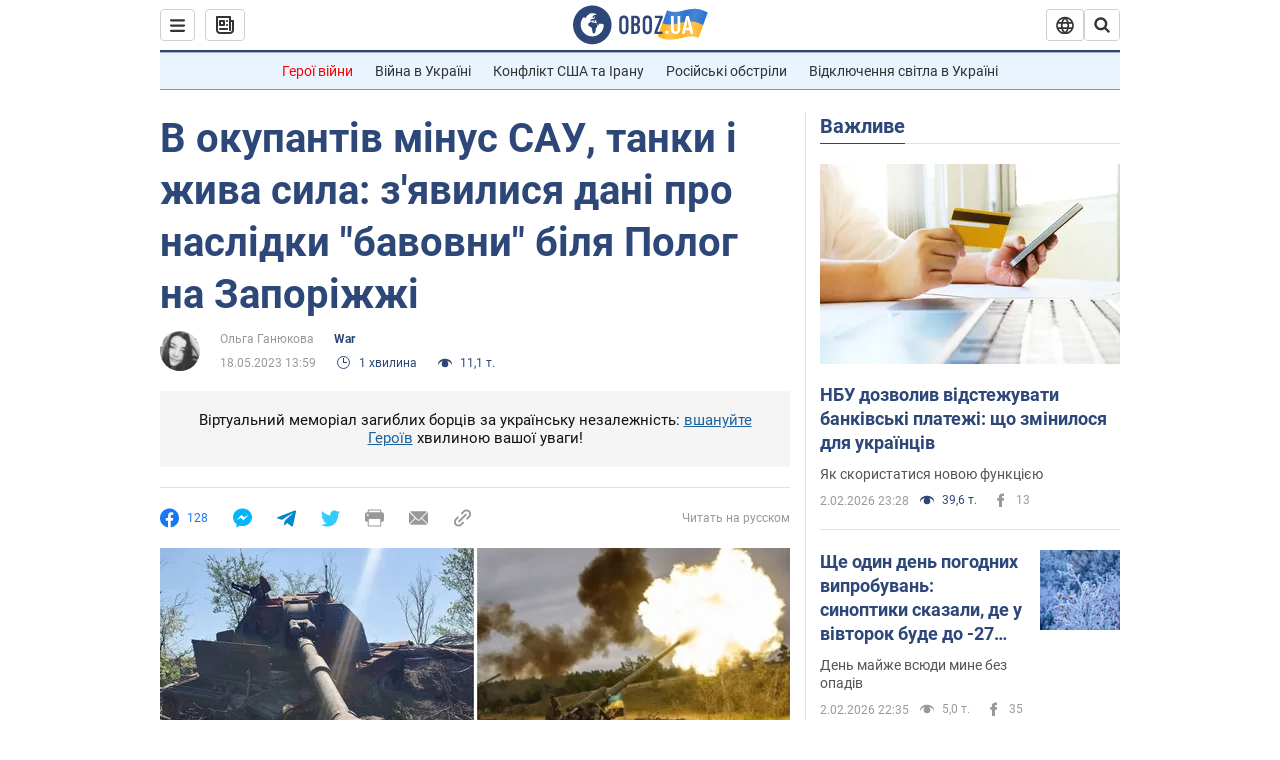

--- FILE ---
content_type: application/x-javascript; charset=utf-8
request_url: https://servicer.idealmedia.io/1418748/1?nocmp=1&sessionId=69819307-032c9&sessionPage=1&sessionNumberWeek=1&sessionNumber=1&scale_metric_1=64.00&scale_metric_2=256.00&scale_metric_3=100.00&cbuster=1770099462988511562368&pvid=d2418817-da3b-46d6-8a39-238c3e0f42a4&implVersion=11&lct=1763555100&mp4=1&ap=1&consentStrLen=0&wlid=5b9f0dbd-3713-456a-86aa-ffdec9c56923&uniqId=0fbde&niet=4g&nisd=false&evt=%5B%7B%22event%22%3A1%2C%22methods%22%3A%5B1%2C2%5D%7D%2C%7B%22event%22%3A2%2C%22methods%22%3A%5B1%2C2%5D%7D%5D&pv=5&jsv=es6&dpr=1&hashCommit=cbd500eb&apt=2023-05-18T13%3A59%3A22&tfre=4271&w=0&h=1&tl=150&tlp=1&sz=0x1&szp=1&szl=1&cxurl=https%3A%2F%2Fwar.obozrevatel.com%2Fukr%2Fu-okupantiv-minus-sau-tanki-i-zhiva-sila-zyavilisya-dani-pro-naslidki-bavovni-bilya-polog-na-zaporizhzhi.htm&ref=&lu=https%3A%2F%2Fwar.obozrevatel.com%2Fukr%2Fu-okupantiv-minus-sau-tanki-i-zhiva-sila-zyavilisya-dani-pro-naslidki-bavovni-bilya-polog-na-zaporizhzhi.htm
body_size: 852
content:
var _mgq=_mgq||[];
_mgq.push(["IdealmediaLoadGoods1418748_0fbde",[
["unian.net","11982503","1","Потеря двух городов на Донбассе приведет к краху фронта","Оба города хорошо укреплены, поэтому захватить их врагу будет сложно.","0","","","","i3Mjf_1PAL5xf1aOq1SNpQdl0MRmDIBzXJnZKuGD4Y5_IflNQAcCFUhNU-7RqfNCJP9NESf5a0MfIieRFDqB_Kldt0JdlZKDYLbkLtP-Q-XufPeUv3f5GeYkXXiXxjPX",{"i":"https://s-img.idealmedia.io/n/11982503/45x45/228x0x545x545/aHR0cDovL2ltZ2hvc3RzLmNvbS90LzQyNzAyNC8xODk5NzhmNGIxODlhOTg3NWJiMzZiYzdjOWNmZDJhMi5qcGVn.webp?v=1770099463-OciqKmzNgZ2AL_1vHd_wHNXHlN0a7hpXYgo5WNQHRGI","l":"https://clck.idealmedia.io/pnews/11982503/i/1298901/pp/1/1?h=i3Mjf_1PAL5xf1aOq1SNpQdl0MRmDIBzXJnZKuGD4Y5_IflNQAcCFUhNU-7RqfNCJP9NESf5a0MfIieRFDqB_Kldt0JdlZKDYLbkLtP-Q-XufPeUv3f5GeYkXXiXxjPX&utm_campaign=obozrevatel.com&utm_source=obozrevatel.com&utm_medium=referral&rid=0c9e8919-00c8-11f1-8932-d404e6f98490&tt=Direct&att=3&afrd=296&iv=11&ct=1&gdprApplies=0&muid=q12H111vnNhm&st=-300&mp4=1&h2=RGCnD2pppFaSHdacZpvmnoTb7XFiyzmF87A5iRFByjsgNjusZyjGo1rMnMT1hEiOhumDt6a8mN7o5CH77ZLjIg**","adc":[],"sdl":0,"dl":"","category":"Общество Украины","dbbr":0,"bbrt":0,"type":"e","media-type":"static","clicktrackers":[],"cta":"Читати далі","cdt":"","tri":"0c9e9a2c-00c8-11f1-8932-d404e6f98490","crid":"11982503"}],],
{"awc":{},"dt":"desktop","ts":"","tt":"Direct","isBot":1,"h2":"RGCnD2pppFaSHdacZpvmnoTb7XFiyzmF87A5iRFByjsgNjusZyjGo1rMnMT1hEiOhumDt6a8mN7o5CH77ZLjIg**","ats":0,"rid":"0c9e8919-00c8-11f1-8932-d404e6f98490","pvid":"d2418817-da3b-46d6-8a39-238c3e0f42a4","iv":11,"brid":32,"muidn":"q12H111vnNhm","dnt":2,"cv":2,"afrd":296,"consent":true,"adv_src_id":39175}]);
_mgqp();
